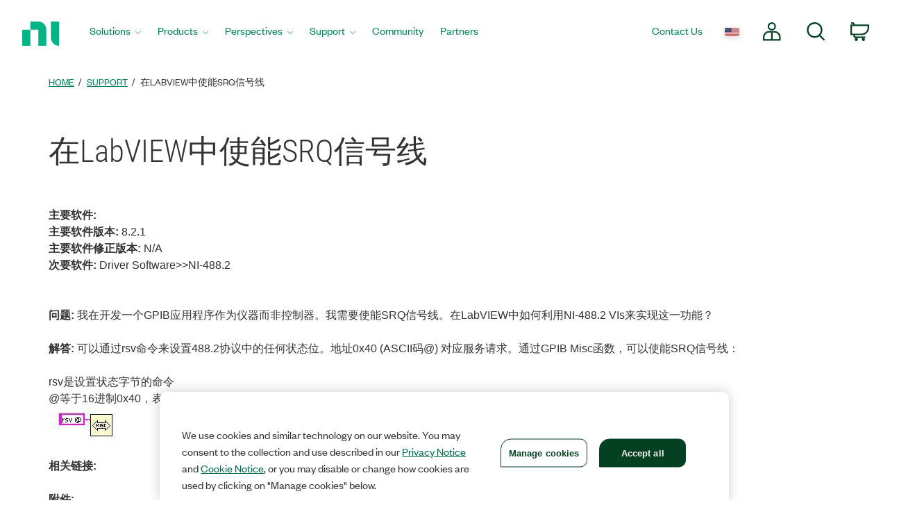

--- FILE ---
content_type: application/x-javascript;charset=utf-8
request_url: https://smetrics.ni.com/id?d_visid_ver=5.5.0&d_fieldgroup=A&mcorgid=B3902DB45388D9620A490D4C%40AdobeOrg&mid=73545489289531386224143112514797666221&ts=1768792454555
body_size: -44
content:
{"mid":"73545489289531386224143112514797666221"}